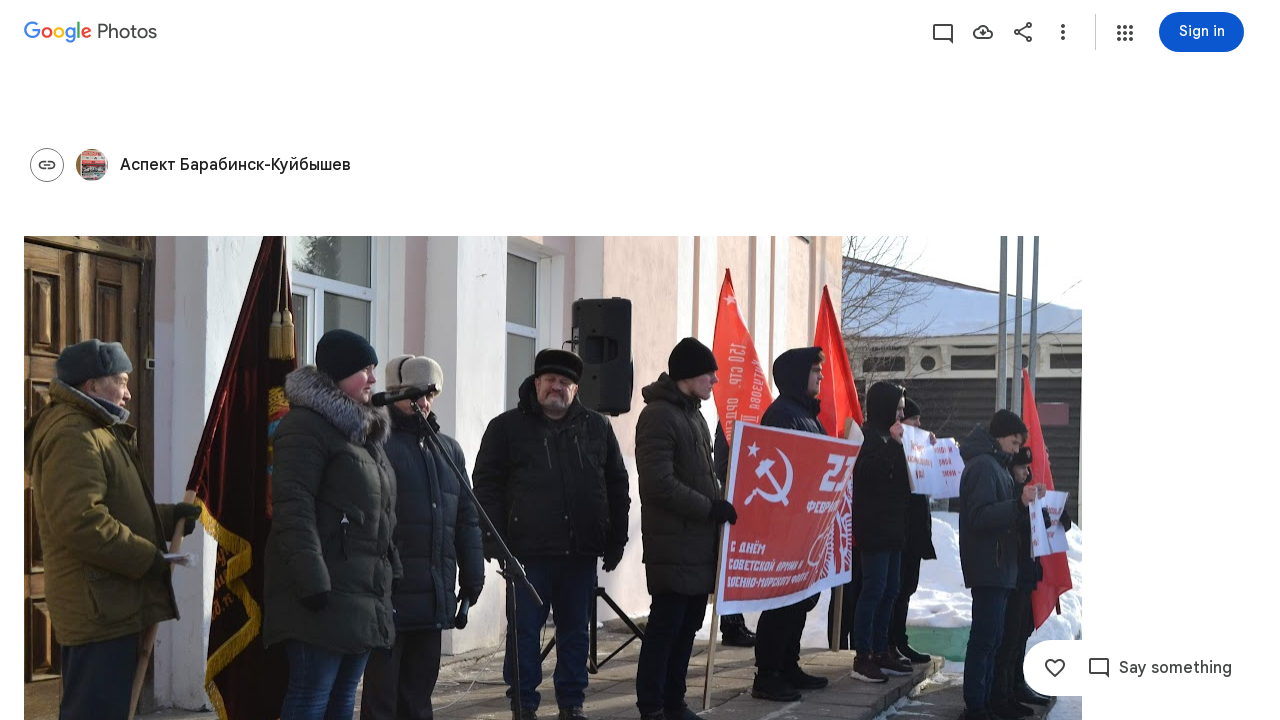

--- FILE ---
content_type: text/javascript; charset=UTF-8
request_url: https://photos.google.com/_/scs/social-static/_/js/k=boq.PhotosUi.en_US.QEsycpKAnEM.2019.O/ck=boq.PhotosUi.iD4UeXFS4u4.L.B1.O/am=AAAAiDWAGZjNJf5zAQBBxvcdF9A_nhbCDTQZXjB8sxc/d=1/exm=A7fCU,Ahp3ie,B7iQrb,BVgquf,E2VjNc,EAvPLb,EFQ78c,IXJ14b,IZT63,Ihy5De,IoAGb,JNoxi,KUM7Z,KfblCf,Kl6Zic,L1AAkb,LEikZe,Lcfkne,LuJzrb,LvGhrf,MI6k7c,MpJwZc,NwH0H,O1Gjze,O6y8ed,OTA3Ae,OlyvMc,P6sQOc,PrPYRd,QIhFr,RMhBfe,RqjULd,RyvaUb,SdcwHb,SpsfSb,UBtLbd,UUJqVe,Uas9Hd,Ulmmrd,V3dDOb,WO9ee,Wp0seb,X07lSd,XVMNvd,XqvODd,YYmHzb,Z15FGf,ZDZcre,ZwDk9d,_b,_tp,aW3pY,ag510,byfTOb,cVmA2c,e5qFLc,ebZ3mb,gJzDyc,gychg,h1gxcb,hKSk3e,hc6Ubd,hdW3jf,iH3IVc,ig9vTc,j85GYd,kjKdXe,l5KCsc,lXKNFb,lazG7b,lfpdyf,lsjVmc,lwddkf,m9oV,mI3LFb,mSX26d,mdR7q,mzzZzc,n73qwf,nbAYS,opk1D,p0FwGc,p3hmRc,p9Imqf,pNBFbe,pjICDe,pw70Gc,qTnoBf,rCcCxc,rgKQFc,suMGRe,tAtwtc,w9hDv,wiX7yc,ws9Tlc,xKVq6d,xQtZb,xUdipf,zbML3c,zeQjRb,zr1jrb/excm=_b,_tp,sharedcollection/ed=1/br=1/wt=2/ujg=1/rs=AGLTcCOEmhUS1xtQTrO9KKQnCUDRHoHVIQ/ee=EVNhjf:pw70Gc;EmZ2Bf:zr1jrb;F2qVr:YClzRc;JsbNhc:Xd8iUd;K5nYTd:ZDZcre;LBgRLc:SdcwHb;Me32dd:MEeYgc;MvK0qf:ACRZh;NJ1rfe:qTnoBf;NPKaK:SdcwHb;NSEoX:lazG7b;O8Cmgf:XOYapd;Pjplud:EEDORb;QGR0gd:Mlhmy;SNUn3:ZwDk9d;ScI3Yc:e7Hzgb;Uvc8o:VDovNc;YIZmRd:A1yn5d;Zk62nb:E1UXVb;a56pNe:JEfCwb;cEt90b:ws9Tlc;dIoSBb:SpsfSb;dowIGb:ebZ3mb;eBAeSb:zbML3c;gty1Xc:suMGRe;iFQyKf:QIhFr;lOO0Vd:OTA3Ae;oGtAuc:sOXFj;pXdRYb:p0FwGc;qQEoOc:KUM7Z;qafBPd:yDVVkb;qddgKe:xQtZb;wR5FRb:rgKQFc;xqZiqf:wmnU7d;yxTchf:KUM7Z;zxnPse:GkRiKb/dti=1/m=sOXFj,q0xTif,ZjZNec,x3Fdbb?wli=PhotosUi.NVfFnaJI23M.createPhotosEditorPrimaryModuleNoSimd.O%3A%3BPhotosUi.CdG4s1tl_nE.createPhotosEditorPrimaryModuleSimd.O%3A%3BPhotosUi.exceXZ_sTIM.skottieWasm.O%3A%3BPhotosUi.Lj2VrRssY9A.twixWasm.O%3A%3B
body_size: 9214
content:
"use strict";this.default_PhotosUi=this.default_PhotosUi||{};(function(_){var window=this;
try{
_.Pg(_.gya);
_.n("sOXFj");
var TIa=class extends _.Qq{ha(a){return a()}};_.Lq(_.fya,TIa);
_.r();
_.n("oGtAuc");
_.SHa=new _.Qj(_.gya);
_.r();
_.n("q0xTif");
var UHa=function(a){const b=c=>{_.Fm(c)&&(_.Fm(c).Vd=null,_.fHa(c,null));c.XyHi9&&(c.XyHi9=null)};b(a);a=a.querySelectorAll("[c-wiz]");for(let c=0;c<a.length;c++)b(a[c])};_.PFa(_.Hk,_.bra);var VHa,WHa,XHa,YHa;VHa=function(a){const b=a.Gc();return(...c)=>a.La.ha(()=>b(...c))};WHa=function(a){const b=a.ka();return b?(...c)=>a.La.ha(()=>b(...c)):b};XHa=function(a,b,c){const d=a.xf.Kl().ha.createElement("div");a.Fa.Yr(d,b,c);return d.childNodes.length==1?d.firstChild:d};YHa=function(a,b){const c=a.xf.Kl().ha.createElement("view-header");c.style.display="none";const d=WHa(a);b=a.ua()?b:{Hb:a.oa.getParams()};a.ma()?a.Fa.Yr(c,d,b):(a=a.soy.na(d,b),c.appendChild(a));return c};
_.or=class extends _.nr{static Ha(){return{context:{kAa:"FVxLkf"},service:{qe:_.kr,component:_.fr,DOa:_.SHa}}}constructor(a){super();var b=a.context.kAa;this.oa=b.iC;this.Ja=this.Na=this.Da=null;this.Fa=a.service.qe;this.La=a.service.DOa;a=this.oa.ka.then(c=>{this.Da=c;this.Na=this.oa.id.Da(c,this.oa.getParams()).variant});b=b.cna.then(c=>{this.Ja=c});this.Ea=this.Ea.bind(this);this.hg(_.Pf([a,b]))}ha(){return""}ma(){return!1}Wu(){return this.oa}jP(){var a=_.nb(this.Ja,this.Ea);a={Hb:this.oa.getParams(),
wma:this.oa.Da,Cb:{Via:!1,Hb:this.oa.getParams(),Ec:this.oa.id.oa,XU:this.oa.N_,Cc:this.ha(),jsdata:_.ob(this.Da)},be:a,Kzb:this.Na};Object.assign(a,this.Da||{});Object.assign(a,this.oa.ha);Object.assign(a.Cb,this.oa.ha);return a}Ea(a,b){return Array.isArray(a)?a.length!=1||(b=this.oa.id.ma()[b],b&&b.iM)?_.kf(a,c=>c.jP()):a[0].jP():a.jP()}ka(){return null}ua(){return!1}render(){var a=this.jP(),b=VHa(this);b=this.ma()?XHa(this,b,a):this.soy.qb(b,a);this.ka()&&(a=YHa(this,a),b.appendChild(a));(a=this.oa.id.ka())&&
a.length>0&&a.forEach(()=>{});this.oa.Gr(b);return b}na(){return this.soy.ha(VHa(this),this.jP())}j0(a){var b=this.jP();const c=VHa(this);UHa(a);this.Fa.ao(a,c,b);this.Wu().Gr(a);this.ka()&&(b=YHa(this,b),b=(new _.cn(b)).Sc(),_.eg(_.dg(a).body,"nHjqDd",b))}};_.mr(_.lr,_.or);
_.r();
_.n("ZjZNec");
var tlh=function(a,b){return a===6?"75335; track:impression":"11210; 9:"+b+"; track:impression"},ulh=function(a){let b="",c,d,e=_.o5((c=a.ac())==null?void 0:(d=c.Xf())==null?void 0:_.UN(d));b+=e&&_.dw(a.ac())!==6?'<div jsname="'+_.K("WSwLlc")+'" class="'+_.K("LQbIcb")+'"></div>':"";return(0,_.H)(b)},vlh=function(a,b,c){return a===6?""+_.Ru("/direct/:mediaKey",[_.Do(b)])+(c?"?key="+c:""):""+_.Ru("/albums")},wlh=function(a){let b="";_.dw(a.ac())===6&&(b+="Shared photos");return b},xlh=function(a,b){var c=
a.response,d=a.Hb,e=b.XX;a=_.N(_.P(),"<title>"+_.Oo(_.Kz(_.gjh(b,c.ac())))+'</title><meta name="robots" content="noindex">');if(_.yDg){var f=_.kBc(_.z(d,_.rwb,13));_.N(a,'<meta name="apple-itunes-app" content="app-id=962194608,affiliate-data=ct=mweb_sap&pt=9008&mt=8&ppid=680cf7c0-63fa-450a-b90f-8679b95d2413,app-argument='+(f?_.K(f):_.K(e))+'">')}e=_.Xx();d=_.N(a,(_.li(d,12)?"<meta property='al:android:app_name' content="+_.Po(e)+"><meta property='al:android:package' content='com.google.android.apps.photos'>":
"")+"<meta property='al:ios:app_store_id' content='962194608'><meta property='al:ios:app_name' content="+_.Po(e)+">"+(_.Lh(d,_.rwb,11)?"<meta property='al:ios:url' content='"+_.K(_.kBc(_.z(d,_.rwb,11)))+"'>":""));e=_.P();f="";var g=c==null?void 0:_.j1(c.ac().Gg()),k=g.length;for(var l=0;l<k;l++)f+=_.ki(g[l],1)===1?"true":"";k=f.includes("true");f=c.ac().Ti();g=c.Cd();var m;let p;l=(m=c.ac().ma())==null?void 0:(p=m.ha())==null?void 0:p.ha();var q,t;let u;m={vH:c.ac().Od(),Vq:l,ava:(u=(q=c.ac().ma())==
null?void 0:(t=q.ha())==null?void 0:t.ma())!=null?u:l,Xg:g,Gz:f,DP:k,wG:c.ac().dh()};q=_.Ko("Zg")(m,b);t={vH:c.ac().Od(),Vq:l,Xg:g,Gz:f,DP:k};t=_.Ko("$g")(t,b);c={v7:q,u7:t,tc:c.ac(),Xg:g,I6:!((f&&f>0?f:g.length)!==1||g.length!==1||!g[0].getExtension(_.yS))};b=_.Ko("ah")(c,b);_.O(e,b);_.O(d,e);return a},ylh=function(a){return _.O(_.P(),_.Faf(a))},zlh=function(a){var b=a.Pa;b=_.Y(new _.X("{VIEWER_GENDER,select,female{View activity}male{View activity}other{View activity}}"),{VIEWER_GENDER:b});return _.O(_.P(),
_.Rx({icon:_.O(_.P(),_.JYg(null)),ariaLabel:b,jscontroller:"kWaOrb",jsaction:"JIbuQc:FFkbFb;Pyu0c:d8WWbe;cA4Frd:vHYNDf;",Ka:"20509",Ga:"RBEJxc"},a))},Alh=function(a){var b=a.Pa;b=_.Y(new _.X("{VIEWER_GENDER,select,female{Save photos}male{Save photos}other{Save photos}}"),{VIEWER_GENDER:b});return _.O(_.P(),_.Rx({icon:_.O(_.O(_.O(_.P(),_.Acf({Ga:"aRBEtc",jsname:"K38HNd"})),_.dAd({attributes:(0,_.xo)('style="display: none"'),Ga:"PRE5",jsname:"tD8cu"})),_.qO(void 0,(0,_.xo)('style="display: none"'),
"zm4ecf",void 0,"aZ2wEe")),ariaLabel:b,jscontroller:"HqNShc",jsaction:"JIbuQc:KjsqPd;E91gdd:q6M9sb;",Ka:"14036",Ga:"gsCQqe"},a))},Blh=function(a,b,c){const d=a.Yj,e=_.P();var f;const g=(f=b==null?void 0:b.ac())!=null?f:null;_.O(e,d?_.Wff(a,g,c,"RJIIZb"):"");c=g.Ee();if(d)for(b=c.length,f=0;f<b;f++)_.O(e,_.qS(c[f])===11?ylh(a):"");else _.O(e,_.Uu(_.j1(b.ac().Gg()).map(k=>_.ki(k,1)),1)?ylh(a):"");_.O(e,zlh(a));if(d)for(b=c.length,f=0;f<b;f++)_.O(e,_.qS(c[f])===20?Alh(a):"");else _.O(e,Alh(a));_.O(_.O(e,
!d||c.filter(k=>_.qS(k)===9).length>0?_.Jgf(a):""),_.N(_.O(_.N(_.P(),'<div class="'+_.K("f8eGGd")+'" jscontroller="'+_.K("NYuKKe")+'" jsaction="'+_.K("dcnbp")+":"+_.K("OIPUf")+"("+_.K("htHpZd")+");"+_.K("agoMJf")+":"+_.K("Q6eSoe")+';" jsname="'+_.K("aGHX8e")+'">'),_.Igf("htHpZd")),"</div>"));return e},Clh=function(a,b,c){const d=a.Gd,e=_.P();_.dw(b.ac())!==6?_.O(e,Blh(a,b,c)):d.ha()!==1&&_.dw(b.ac())===6&&(b=_.O(_.P(),_.Hx({ariaLabel:"Overflow action menu",content:_.O(_.P(),_.rtg(a))},a)),_.O(e,_.Ux({menu:b},
a)));return e},Dlh=function(a,b,c,d,e,f,g,k,l,m,p,q,t,u,w,A,F){Array.isArray(e);Array.isArray(f);var G=_.N(_.P(),'<div jscontroller="'+_.K("wiX7yc")+'" jsaction="'+_.K("rcuQ6b")+":"+_.K("WYd")+"; click:"+_.K("gb1saf")+"("+_.K("FQOgnc")+"),"+_.K("gb1saf")+"("+_.K("DGKoPc")+"),"+_.K("t3VeDd")+"("+_.K("BLFFMe")+");"+_.K("jqVQqb")+":"+_.K("Fkwu")+";"+_.K("CIIwo")+":"+_.K("Fkwu")+";"+_.K("RVIAgb")+":"+_.K("mCJL6e")+";"+_.K("QG5nJd")+":"+_.K("Fkwu")+";"+_.K("RGNFIe")+":"+_.K("Fkwu")+";"+_.K("yMUAzc")+":"+
_.K("Fkwu")+";"+_.K("vgumMe")+":"+_.K("Fck3Oe")+";"+_.K("S5G6sf")+":"+_.K("msPY7b")+";"+_.K("JKU4Dd")+":"+_.K("ZC7Rsc")+";"+_.K("GSfVid")+":"+_.K("ZC7Rsc")+";"+_.K("vhiTsb")+":"+_.K("gb1saf")+";"+_.K("OupFpb")+":"+_.K("JEgELe")+";"+_.K("ikMpDf")+":"+_.K("yR9Mv")+";"+_.K("KpoHic")+":"+_.K("RlHn0c")+";"+((g==null?void 0:g.ac().wm())===1?_.K("f4wRsb")+":"+_.K("GyJlOd")+";":"")+_.K("KCsK2b")+":"+_.K("JQBSV")+';" jsname="'+_.K("HMSsne")+'" class="'+_.K("wf7T7")+'">'),L=g==null?void 0:g.ac().wm(),M=g==
null?void 0:g.Cd(),S=g==null?void 0:g.ac().ob(),Z=g==null?void 0:g.ac().Fe();g=g==null?void 0:g.ac().Xf();M==null||Array.isArray(M);Array.isArray(e);Array.isArray(f);var V=_.P();const ma=_.P();let Da=_.o5(g==null?void 0:_.UN(g));_.O(ma,Da&&u!==6?_.N(_.O(_.N(_.P(),'<div class="'+_.K("E1KbZb")+'">'),_.WHc(a,_.twf(),"ewPO2e","179617; 9:"+S+";",_.O(_.P(),_.FV(null)),void 0,"eWRYm",(0,_.xo)(""+_.wwf(S,Z)))),"</div>"):"");V=_.N(_.O(V,ma),'<div class="'+_.K("IknXue")+'"><div jsname="'+_.K("ekBhvb")+'">');
L=L===1;let Ga,Ka,Wa;_.N(_.O(_.N(_.O(V,_.Uu([2,4],g==null?void 0:_.trd(_.Yh(g,_.urd,5)))&&((Ga=d.Tb())==null?0:Ga.Wd())&&((Ka=d.Tb())==null?void 0:Ka.Wd())===(l==null?void 0:(Wa=l.Tb())==null?void 0:Wa.Wd())?"":_.ujh(a,L,M,S,k==null?void 0:k.Di()[0],Z,F)),'</div><div class="'+_.K("ABnbNc")+'" jsname="'+_.K("N7Vyvd")+'">'),_.njh(a,c,d,e,f,b,l,m,p,q,t,void 0,u,w,A,F,k==null?void 0:k.Di()[0])),"</div></div>");return _.N(_.O(G,V),"</div>")},Elh=function(a,b,c,d,e){const f=a.Gd,g=a.Ht,k=a.Yj,l=_.P(),m=
_.j1(d.ac().Gg()).map(u=>_.ki(u,1));let p,q;_.O(l,Dlh(a,d.ac().Od(),d.ac().dh(),d.ac().ma(),d.ac().ee(),d.ac().Ee(),d,e,d.ac().Ef(),(p=d.ac().Ef())==null?void 0:_.ytb(p),_.xxb(d.ac()),_.tEe(d.ac()),_.Ew(d.ac()),_.dw(d.ac()),_.Uu(m,3),_.Uu(m,1),(q=_.Jjb(d.ac()))==null?void 0:_.li(q,1)));let t;b=_.O(_.P(),_.sbf(_.Co({Jj:b,gw:_.O(_.P(),_.dw(d.ac())!==6?_.Tcf(k?(d==null?void 0:(t=d.ac())==null?void 0:t.Ee()).filter(u=>_.qS(u)===11).length>0:_.Uu(_.j1(d.ac().Gg()).map(u=>_.ki(u,1)),1),_.Kw(d.ac())==null):
""),jsmodel:"WhgWDf oYstKb WiC0rd MTkWs iOpRIf H9DA2",sba:l,Pma:_.N(_.O(_.N(_.P(),(_.dw(d.ac())!==6?'<div class="'+_.K("aj97wb")+'" jsname="'+_.K("sgkjye")+'"></div>':"")+(f.ha()===1||_.Fo(g,2)?"":'<div class="'+_.K("x9c2lb")+'" jsname="'+_.K("uzDO3b")+'"></div>')),(0,_.H)(_.Fo(a.Ht,2)?'<div class="'+_.K("x9c2lb")+" "+_.K("abC8gd")+'" jsname="'+_.K("uzDO3b")+'"></div>':"")),'<div jscontroller="'+_.K("tLsXUb")+'" jsaction="'+_.K("SfR12b")+":"+_.K("DITn2")+'"></div>')},c.album),a));_.N(b,_.dw(d.ac())!==
6?'<div class="'+_.K("XQsPc")+'" jsname="'+_.K("oSgvOe")+'"></div>':"");return b},Flh=function(a,b,c,d,e,f,g){const k=a.Yj;var l=a.Jr,m=a.bt;const p=a.Pa,q=_.P();let t=tlh(_.dw(e.ac()),c.ob());const u=_.dw(e.ac())!==6,w=_.P(),A=_.j1(e.ac().Gg()).map(L=>_.ki(L,1));let F;_.jjh(a,e.ac().ee(),e.ac().Ee(),e.ac().Od(),_.xxb(e.ac()),_.tEe(e.ac()),_.Uu(A,3),_.Uu(A,1),(F=_.Jjb(e.ac()))==null?void 0:_.li(F,1)).includes("true")&&(_.N(w,'<div class="'+_.K("VIlWV")+'"><h2>'),m&&(l=l?l:_.esc(null,a),m=_.Y(new _.X("{VIEWER_GENDER,select,female{Viewing as {VIEWER_NAME} {VIEWER_EMAIL}. You can leave this album via album options.}male{Viewing as {VIEWER_NAME} {VIEWER_EMAIL}. You can leave this album via album options.}other{Viewing as {VIEWER_NAME} {VIEWER_EMAIL}. You can leave this album via album options.}}"),
{VIEWER_GENDER:p,VIEWER_NAME:_.I(l),VIEWER_EMAIL:_.I(m)}),_.O(w,m)),_.N(w,"</h2></div>"));m=_.N(_.O(w,ulh(e)),'<div jsname="'+_.K("dw1Y7b")+'"></div>');_.O(_.O(m,_.Zx(a,"Back to sharing",(0,_.wo)(_.Uo(vlh(_.dw(e.ac()),e.ac().Un(),e.ac().Fe()))),void 0,void 0,_.O(_.P(),Clh(a,e,g)),void 0,"xSEwyc","CmCMzd",u,!0,(0,_.H)(""+_.Lo(wlh(e))))),Elh(a,k,d,e,f));let G;_.O(q,_.fC({Cb:b,attributes:(0,_.xo)(""+_.jC(wlh(e))),jscontroller:"OlyvMc",jsaction:"No1bDf:bv8H2c;yPaYJb:Ks39Q;qako4e:R9qlnd;JZCswc:ZpywWb,L3oyme,ArFVwb;IBB03b:CGLD0d,aJG56d,HAODFd,ud4GAf;JKU4Dd:YQTjB;GSfVid:gFt3hb;KeNJEd:hIqmbd;KuSvFc:GLEzyb;ZKDCie:GLEzyb,AhcWtd;rcuQ6b:WYd,aJG56d;A8q1se:RsJev;CIIwo:Imoj6e;eJsfHd:Bi0ZOe;ehkjVd:noTvkd;KGUalc:k4OCGf;VMofQd:ZBBa9d;kNYEtb:yK2l9c;f4wRsb:FyCShd;h33mbe:Ot1ome;gg6tqb:PFewBe;nte41d:mhE3Te;kv1M4c:NK6uae;czPuv:W1M2J;nmcfwd:Mxo8cc;GFPKnc:QtgPyd;IBljCb:Qe2xN;f7em0e:RlI1id;aptm0e:NH9kc;Xlarnf:KxgUxf;",
Ga:"DF792b "+_.iC(!0)+(e.Cd().length===0&&!_.C(e,3)&&_.Gw(e).length===0&&u?" IAaLgb":"")+(((G=_.z(c,_.zxb,5))==null?0:_.li(G,1))?" f7xi3":""),jslog:t,body:w}));return q},Glh=function(a,b){return Flh(b,a.Cb,a.Hb,a.be,a.response,a.qt,a.Qe)};_.mr(_.O9a,class extends _.or{constructor(a){super(a.ab)}ha(){return"ZjZNec"}Gc(){return Glh}ka(){return xlh}ua(){return!0}});_.cr.ZjZNec=_.Dxb;







_.r();
_.lgc=function(a){return _.bx(a)};var mgc;
_.AL=function(a,b){var c=b.body,d=b.class,e=b.Ga,f=b.jslog,g=b.attributes,k=b.jscontroller;const l=b.jsmodel,m=b.jsaction,p=b.jsname,q=b.QL,t=b.fga,u=b.lna,w=b.Cb,A=b.Hb,F=b.lCa,G=b.rC;let L="";L+=""+(e!=null?e:"");L+=u?" Ubi8Z":"";const M=L+=t?" rETSD":"";e=_.Vu();a.open("c-wiz","pdLipf");a.Ba(mgc||(mgc=["c-wiz",""]));_.bx(w==null?void 0:w.Cc)&&a.Ca("jsrenderer",""+w.Cc);_.$w(a,_.WE(_.Zo("class",d,M)));f!=null&&a.Ca("jslog",f);_.bx(g)&&_.$w(a,_.WE(g));q||a.Ca("jsshadow","");a.Ca("jsdata","deferred-"+
e);if((F||!_.bx(w==null?void 0:w.Via))&&(_.bx(w==null?void 0:w.Hb)||_.bx(A))){let S;a.Ca("data-p",_.Nhb((S=w==null?void 0:w.Hb)!=null?S:A!=null?A:null))}k!=null&&a.Ca("jscontroller",k);m&&a.Ca("jsaction",m);p!=null&&a.Ca("jsname",p);_.bx(w==null?void 0:w.XU)&&a.Ca("data-node-index",""+w.XU);_.bx(w==null?void 0:w.Ec)&&a.Ca("autoupdate","");a.Ca("jsmodel","hc6Ubd"+(l?" "+l:""));_.bx(w==null?void 0:w.zqa)&&a.Ca("view","");G!=null&&_.$w(a,_.WE(G));a.Aa();a.print(c);b=_.Co({Cb:w},b);d=b.Cb;b=b.jsdata;
c="";if(_.bx(d==null?void 0:d.jsdata))for(d=d.jsdata,f=d.length,g=0;g<f;g++)k=d[g],c+=_.bx(k)?" "+_.Sq(k):"";b=c+(b?" "+b:"");a.open("c-data","YoOZ2e");a.Ca("id",e);b&&a.Ca("jsdata",b);a.Aa();a.close();a.Va()};
_.IQc=function(a,b){b=b||{};_.rP(a,_.Co({path:"M20.41 4.94l-1.35-1.35c-.78-.78-2.05-.78-2.83 0L3 16.82V21h4.18L20.41 7.77c.79-.78.79-2.05 0-2.83zm-14 14.12L5 19v-1.36l9.82-9.82 1.41 1.41-9.82 9.83z"},b))};
_.Jid=function(a,b){b=b||{};_.rP(a,_.Co({path:"M19,9 L20.25,6.25 L23,5 L20.25,3.75 L19,1 L17.75,3.75 L15,5 L17.75,6.25 L19,9 Z M11.5,9.5 L9,4 L6.5,9.5 L1,12 L6.5,14.5 L9,20 L11.5,14.5 L17,12 L11.5,9.5 Z M19,15 L17.75,17.75 L15,19 L17.75,20.25 L19,23 L20.25,20.25 L23,19 L20.25,17.75 L19,15 Z"},b))};
_.Kid=function(a,b){b=b||{};_.rP(a,_.Co({path:"M20 4h-3l2 4h-3l-2-4h-2l2 4h-3L9 4H7l2 4H6L4 4c-1.1 0-1.99.9-1.99 2L2 18c0 1.1.9 2 2 2h16c1.1 0 2-.9 2-2V6c0-1.1-.9-2-2-2zm0 14H4v-8h16v8z"},b))};
var Lid,Mid;_.Nid=function(a,b){b=b||{};_.rP(a,_.Co({viewBox:b.viewBox,tg:_.W(c=>{c.open("path","c2qX0e");c.Ba(Lid||(Lid=["d","M12 2C8.13 2 5 5.13 5 9c0 5.25 7 13 7 13s7-7.75 7-13c0-3.87-3.13-7-7-7zM7 9c0-2.76 2.24-5 5-5s5 2.24 5 5c0 2.88-2.88 7.19-5 9.88C9.92 16.21 7 11.85 7 9z"]));c.Aa();c.close();c.open("circle","H5DOkd");c.Ba(Mid||(Mid="cx 12 cy 9 r 2.5".split(" ")));c.Aa();c.close()})},b))};
var Oid,Pid;_.Qid=function(a,b){b=b||{};_.rP(a,_.Co({tg:_.W(c=>{c.open("path","cxQT4");c.Ba(Oid||(Oid=["d","M10 16.5l6-4.5-6-4.5z"]));c.Aa();c.close();c.open("path","YOAZn");c.Ba(Pid||(Pid=["d","M12 2C6.48 2 2 6.48 2 12s4.48 10 10 10 10-4.48 10-10S17.52 2 12 2zm0 18c-4.41 0-8-3.59-8-8s3.59-8 8-8 8 3.59 8 8-3.59 8-8 8z"]));c.Aa();c.close()})},b))};
var $ud,avd;
_.bvd=function(a,b){b=b||{};_.rP(a,_.Co({tg:_.W(c=>{c.open("path","Eprmzf");c.Ba($ud||($ud=["d","M12,18.5 L12.17,18.5 L11.08,17.41 L12.5,16 L16,19.5 L12.5,23 L11.09,21.59 L12.17,20.5 L12,20.5 C9.95,20.5 7.91,19.72 6.34,18.16 C3.22,15.04 3.22,9.97 6.34,6.85 L7.75,8.26 C5.41,10.6 5.41,14.41 7.75,16.75 C8.89,17.88 10.4,18.5 12,18.5 Z"]));c.Aa();c.close();c.open("path","wmwkk");c.Ba(avd||(avd=["fill-opacity",".5","d","M19.9847881,12 L17.9847505,12 C17.8987659,10.9509834 17.5389462,9.92044498 16.9052914,9.02607951 L18.3306963,7.60067462 C19.3373302,8.89924874 19.8886941,10.4381533 19.9847881,12 Z M19.9238806,13.6 C19.6932655,15.2652153 18.9386387,16.8713613 17.66,18.15 L16.25,16.74 C17.1384077,15.8515923 17.6895213,14.7512947 17.9033407,13.6 L19.9238806,13.6 Z M15.8126162,7.85601291 C14.7368051,6.97672655 13.4030037,6.5 12,6.5 L11.83,6.5 L12.92,7.59 L11.5,9 L8,5.5 L11.5,2 L12.91,3.41 L11.83,4.5 L12,4.5 C13.8668042,4.5 15.7253159,5.14682148 17.2281647,6.44046443 L15.8126162,7.85601291 Z"]));c.Aa();
c.close()})},b))};
_.mRd=function(a,b){b=b||{};_.rP(a,_.Co({path:"M15.5 14h-.79l-.28-.27A6.471 6.471 0 0 0 16 9.5 6.5 6.5 0 1 0 9.5 16c1.61 0 3.09-.59 4.23-1.57l.27.28v.79l5 4.99L20.49 19l-4.99-5zm-6 0C7.01 14 5 11.99 5 9.5S7.01 5 9.5 5 14 7.01 14 9.5 11.99 14 9.5 14zm1-7.5h-2v2h-2v2h2v2h2v-2h2v-2h-2z"},b))};
_.Y_=function(a,b){b=b||{};_.rP(a,_.Co({path:"M20 13h-7v7h-2v-7H4v-2h7V4h2v7h7v2z"},b))};
var Rke,Ske,Tke;
_.g0=function(a,b,c,d,e,f,g,k,l,m,p,q,t,u,w,A,F,G,L){a.open("div","SpEFfd");a.Ca("jsname",k?k:"fPosBb");a.Ca("class","Zaw5lf"+(d?" "+d:""));a.Ca("jsmodel","abDGHf"+(f?" "+f:""));a.Ca("jscontroller",b);a.Ca("jsaction","agoMJf:m3mY0d;JZCswc:hMb2If;IBB03b:DDbAcb;R6LzKf:vfmLQc;Bdj1eb:xPq2d;"+c);g&&a.Ca("jsdata",g);_.bx(e)&&_.$w(a,_.WE(e));F&&a.Ca("data-dir",F);a.Aa();a.print(G!=null?G:"");a.open("div","pN8Ref");a.Ba(Rke||(Rke=["jsname","Ym7tLb"]));l&&a.Ca("jslog",l);a.Ca("class","C3Tghf"+(t?"":" T5QJEc"));
m&&(a.Ca("jscontroller",m),q&&a.Ca("data-disable-shift-select","true"));p&&a.Ca("jsaction",p);F&&a.Ca("dir",F);a.Aa();a.Oa("div","V02eef");a.Ba(Ske||(Ske=["class","Emrchf"]));a.Aa();a.close();_.bx(A)&&a.print(A);a.close();a.print(L!=null?L:"");a.open("div","gnLv9c");a.Ba(Tke||(Tke=["jsname","qHptJd"]));w||a.Ca("style","display:none");a.Aa();_.bx(u)&&a.print(u);a.close();a.Va()};
_.C0=function(a){return"yDSiEe uGCjIb"+(a?"":" zcLWac eejsDc")};_.D0=function(a,b){a.Ca("role","main");a.Ca("tabindex","-1");b&&(a.Ca("aria-label",b),a.Ca("data-default-view-focus",""))};_.E0=function(){return"Cv8Rjc yDSiEe"};_.F0=function(a,b){a.Ca("role","main");b&&(a.Ca("tabindex","-1"),a.Ca("aria-label",b),a.Ca("data-default-view-focus",""))};_.G0=function(a,b){return"B6Rt6d"+(b?" bGD2be":"")+(a?" zcLWac eejsDc":"")};
var Qse,Rse;
_.Sse=function(a){_.rP(a,_.Co({tg:_.W(b=>{b.open("circle","bsxYhf");b.Ba(Qse||(Qse="class eOrvL cx 480 cy -480 r 320".split(" ")));b.Aa();b.close();b.open("path","zpOyRe");b.Ba(Rse||(Rse=["d","m336-280 144-144 144 144 56-56-144-144 144-144-56-56-144 144-144-144-56 56 144 144-144 144 56 56ZM480-80q-83 0-156-31.5T197-197q-54-54-85.5-127T80-480q0-83 31.5-156T197-763q54-54 127-85.5T480-880q83 0 156 31.5T763-763q54 54 85.5 127T880-480q0 83-31.5 156T763-197q-54 54-127 85.5T480-80Zm0-80q134 0 227-93t93-227q0-134-93-227t-227-93q-134 0-227 93t-93 227q0 134 93 227t227 93Zm0-320Z"]));b.Aa();
b.close()}),viewBox:"0 -960 960 960"},{}))};
var ghf;_.hhf=function(a){var b=Math.floor(a.ql/1E3);a=Math.floor(b/60);b%=60;const c=Math.floor(a/60);return c>=1?""+c+":"+ghf(a%60)+":"+ghf(b):""+a+":"+ghf(b)};ghf=function(a){return a<10?"0"+a:""+a};
_.ihf=function(a,b){b=b||{};_.rP(a,_.Co({path:"M4.5 13h1.1l.9 2H8l-.9-2.1c.5-.3.9-.8.9-1.4v-1C8 9.7 7.3 9 6.5 9H3v6h1.5v-2zm0-2.5h2v1h-2v-1zM16 15h1.5l.5-3 .5 3h2l1-6H20l-.5 3-.5-3h-2l-.5 3-.5-3h-1.5l1 6zm-5.12-1.5h1.25l.37 1.5H14l-1.5-6h-2L9 15h1.5l.38-1.5zm.87-1.5h-.5l.25-1 .25 1z"},b))};
_.jhf=function(a,b){b=b||{};_.rP(a,_.Co({path:"M12 17.27L18.18 21l-1.64-7.03L22 9.24l-7.19-.61L12 2 9.19 8.63 2 9.24l5.46 4.73L5.82 21 12 17.27z"},b))};
_.Jo("td","",0,function(){return"25457; track:click;"});
_.n("x3Fdbb");
var lhf,mhf,nhf=function(a){_.rP(a,_.Co({tg:_.W(b=>{b.open("circle","fZENI");b.Ba(mhf||(mhf="cx 12 cy 12 r 17".split(" ")));b.Aa();b.close()}),Ga:"kWbB0e"},{}))},ohf,phf=function(a){_.rP(a,_.Co({tg:_.W(b=>{b.open("circle","RwnXi");b.Ba(ohf||(ohf="cx 12 cy 12 r 8".split(" ")));b.Aa();b.close()}),Ga:"eoYPIb"},{}))},qhf,rhf,shf,thf,uhf,vhf,whf,xhf,yhf,zhf,Ahf,Bhf=function(a,b){const c=_.Zw(d=>{d.Ca("title","Open");d.Ca("role","button");d.Ca("tabindex","0");d.Ca("jslog","38279; track:click")});_.mRd(a,
{Ga:"hcdKNb",jsaction:(b?"click:AQQKJb;":"click:eQuaEb;")+"focus:AHmuwe; blur:O22p3e",ariaLabel:"Open",attributes:c})},Chf=function(a,b){b=b||{};var c=b.jscontroller;const d=b.jsaction,e=b.Jj,f=b.Ri,g=b.Ga,k=b.link,l=b.placeholder,m=b.attributes;a.open("div","A7CyTd");a.Ba(qhf||(qhf=["jsname","NwW5ce"]));a.Ca("class","rtIMgb"+(g?" "+g:"")+(e?" nV0gYe":"")+(f?" GQzRlf":""));a.Ca("jscontroller",c?c:"RcgMC");_.bx(m)&&_.$w(a,_.WE(m));a.Aa();a.Oa("a","hvP2b");a.Ba(rhf||(rhf=["class","p137Zd","tabindex",
"0"]));a.Ca("jsaction",(f?"":"click:eQuaEb;")+"focus:AHmuwe; blur:O22p3e;"+(d?d:""));_.bx(k)&&a.Ca("href",_.Uo(k));a.Aa();_.bx(l)&&a.print(l);a.open("div","YNMA2c");a.Ba(shf||(shf=["class","RY3tic"]));a.Aa();a.Oa("div","nGajNc");a.Ba(thf||(thf=["class","eGiHwc","aria-hidden","true"]));a.Aa();a.close();a.Oa("div","usyzD");a.Ba(uhf||(uhf=["class","KYCEmd","aria-hidden","true"]));a.Aa();a.close();a.close();a.close();a.open("div","MuIMqe");a.Ba(vhf||(vhf=["class","RmSd1b","aria-hidden","true"]));a.Aa();
a.close();e&&(a.qa("TO2SVd"),a.open("div","oQRoGf"),a.Ba(lhf||(lhf="role checkbox aria-checked false tabindex 0".split(" "))),a.Ca("jsaction","mousedown:KamsZ; click:KamsZ; focus:AHmuwe; blur:O22p3e"),c=_.Tj("Select"),a.Ca("aria-label",c),a.Ca("class","QcpS9c ckGgle"),a.Ca("jslog","25457; track:click;"),a.Aa(),a.qa("rRPgsd"),nhf(a),a.va(),a.qa("XR05ae"),_.rP(a,_.Co({path:"M12 2C6.48 2 2 6.48 2 12s4.48 10 10 10 10-4.48 10-10S17.52 2 12 2zm0 18c-4.42 0-8-3.58-8-8s3.58-8 8-8 8 3.58 8 8-3.58 8-8 8z",
Ga:"rqet2b"},{})),a.va(),a.qa("gFjY7e"),phf(a),a.va(),a.qa("i2rNmf"),_.rP(a,{Ga:"orgUxc",path:"M12 2C6.48 2 2 6.48 2 12s4.48 10 10 10 10-4.48 10-10S17.52 2 12 2zm-2 15l-5-5 1.41-1.41L10 14.17l7.59-7.59L19 8l-9 9z"}),a.va(),a.Va(),a.va());a.open("div","bNHjvc");a.Ba(whf||(whf=["class","Tee6gf"]));a.Aa();a.close();a.open("div","t34h9c");a.Ba(xhf||(xhf=["class","GzIbP"]));a.Aa();a.Oa("div","TLbEgd");a.Ba(yhf||(yhf=["class","P8pGvd"]));a.Aa();a.close();a.Oa("div","grLxue");a.Ba(zhf||(zhf=["class","bmpxFe"]));
a.Aa();a.Oa("div","soQxF");a.Ba(Ahf||(Ahf=["class","Q3N5Kd"]));a.Aa();a.close();e&&(a.qa("PoDPwf"),Bhf(a,(b||{}).Ri),a.va());a.close();a.close();a.Va()},Dhf=function(a,b,c,d,e,f,g,k){a=_.Zw(l=>{c&&l.Ca("data-initially-selectable","true");_.bx(g)&&_.$w(l,_.WE(g))});Chf(b,{Jj:c,jscontroller:"n8IGBc",jsaction:"nte41d:mhE3Te;JKU4Dd:YQTjB;GSfVid:gFt3hb;"+(k?k:""),Ga:"fCPuz "+f,link:d,placeholder:e,attributes:a})},Ehf,Fhf,Ghf,Hhf,Ihf,Jhf,Khf=function(a,b,c,d,e,f,g,k){const l=_.Zw(p=>{p.Ca("data-album-layout",
"1");p.Ca("data-selectable",f?"true":"false");p.Ca("data-ssr-eligible",g?"true":"false")}),m=_.W(p=>{if(g){var q=Math.min(e.Cd().length,30),t="",u=Math.max(0,Math.ceil(q));for(var w=0;w<u;w++){var A=w;A=e.Cd()[A];A=_.Yp(_.fw(A.Yc()))/_.Yp(_.gw(A.Yc()));t+=A>4||A<.25?"true":"false"}if(!t.includes("true"))for(t=e.Cd().length===1&&!e.Cd()[0].getExtension(_.yS),q=Math.max(0,Math.ceil(q)),u=0;u<q;u++){w=u;var F=e.Cd()[w];const M=_.Yp(_.fw(F.Yc()))/_.Yp(_.gw(F.Yc()));w=F.getExtension(_.yS);var G=_.wXc(F.Yc());
A="";A+=_.Uo(_.Ru(c.ha(),[c.ob(),F.ob()]));A+=c.Fe()?"?key="+_.So(c.Fe()):"";A=(0,_.wo)(A);var L="";L+=_.qP({url:F.Yc().ha(),width:Math.round(72*M),height:72},a);const S=(0,_.wo)(L);F=w!=null;G=G!=null&&G===1||G===2||G===3;L=_.W(V=>{V.open("img","NvFgrd");V.Ba(Jhf||(Jhf=["class","hKgQud","alt",""]));V.Ca("src",_.Vo(S));V.Aa();V.close()});const Z=_.Zw(V=>{V.Ca("style","--ratio: "+_.Wo(M))});p.qa("LyRvKc");Dhf(a,p,f,A,L,t?"Vrqnse":"",Z,F&&!G&&F&&(w.fL()===3||w.fL()===4)||G&&F&&w.fL()===4?"mouseenter:MJEKMe; mouseleave:iFHZnf;":
"");p.va()}}});_.g0(b,"cVmA2c","rcuQ6b:rcuQ6b;yMUAzc:cx0kjd;WuKGHf:cLlmyc;wUBcb:JYKqSb;TOJogd:HlCzW;P28Qcd:Bmtr8d;KeNJEd:BYrIgb;pU6zab:Ji26Vd;i01UCc:sr2yRd;v2Js5b:HJ6sAe;QEcjH:Ur7G6b;dLlAA:awv2Gf;Usm41e:Hiya3;F848lc:QOfrR;mE5guc:TV5qR;qako4e:A3AwR;B5xJxe:UZhFFf;Jc0ILd:W1Fa9d;","wIh0Bb"+(g?" NNWW2e":""),l,"Xbuy9c X07lSd",e?_.Sq(e):"",void 0,void 0,"tAtwtc",k,void 0,void 0,d,void 0,m)},Lhf=function(a,b,c,d,e,f,g,k,l,m,p){const q=a.Gd,t=a.Vra;_.AL(b,{Cb:c,jsmodel:"gQaQCc hcbo6c j0pDae xBCLXd"+(l?" "+
l:""),jsname:"N80rkd",Ga:_.G0(!0),jsaction:"qako4e:A3AwR;rcuQ6b:WYd;XDWbVe:wcAj0(preventDefault=true);TBWx5:ac5Qrb;qlHdhd:GYHXb;y7s7ab:DOZbzd;lIO49:gybZnd;PZrpUb:RYIcSd;JZCswc:hMb2If;IBB03b:DDbAcb;S2Nv3c:ZraiWe;",jscontroller:"KfblCf",body:_.W(u=>{u.open("div","K6oM5b");u.Ba(Ehf||(Ehf=["class","Ac8dXc"]));u.Aa();u.Oa("div","cjo7A");u.Ba(Fhf||(Fhf=["jsname","OVNgIe"]));u.Aa();u.close();_.bx(k)&&u.print(k);u.open("div","I9rHec");u.Ba(Ghf||(Ghf="class yKzHyd jsaction Oo0Dre:p7wHXe;dTveX:p7wHXe;nEzoF:q0jwkb;CM6hj:zydxpb; jsshadow ".split(" ")));
u.Ca("jscontroller","il3TSb");u.Aa();u.Oa("span","Ad2FD");u.Ba(Hhf||(Hhf=["jsslot",""]));u.Aa();u.Oa("div","k8pcLe");u.Ba(Ihf||(Ihf=["jsname","oWAKBd"]));u.Aa();u.qa("FILt9d");Khf(a,u,d,g,e,f,!(q.ua()===9||t===4||!e||_.Gw(e).length!==0),"HSheMb:msIUIc;X4390e:Bow1tf;dUI6H:wOkaP;KZyjre:CGLD0d;XR5gQ:ZpywWb;"+(f?"oFZMbf:KamsZ;pfTNSd:aJybId;yPaYJb:H0gs0e;":""));u.va();_.bx(p)&&u.print(p);u.close();u.close();u.close();_.bx(m)&&u.print(m);u.close()})})},Mhf=function(a,b,c){Lhf(c!=null?c:{},a,b.Cb,b.Hb,b.response,
b.Jj,b.gw,b.sba,b.jsmodel,b.Pma,b.Uxa)};Mhf.rb=_.oo;_.mr(_.pPa,class extends _.or{constructor(a){super(a.ab)}ha(){return"x3Fdbb"}ma(){return!0}Gc(){return Mhf}});_.cr.x3Fdbb=_.Njb;

_.r();
}catch(e){_._DumpException(e)}
}).call(this,this.default_PhotosUi);
// Google Inc.
